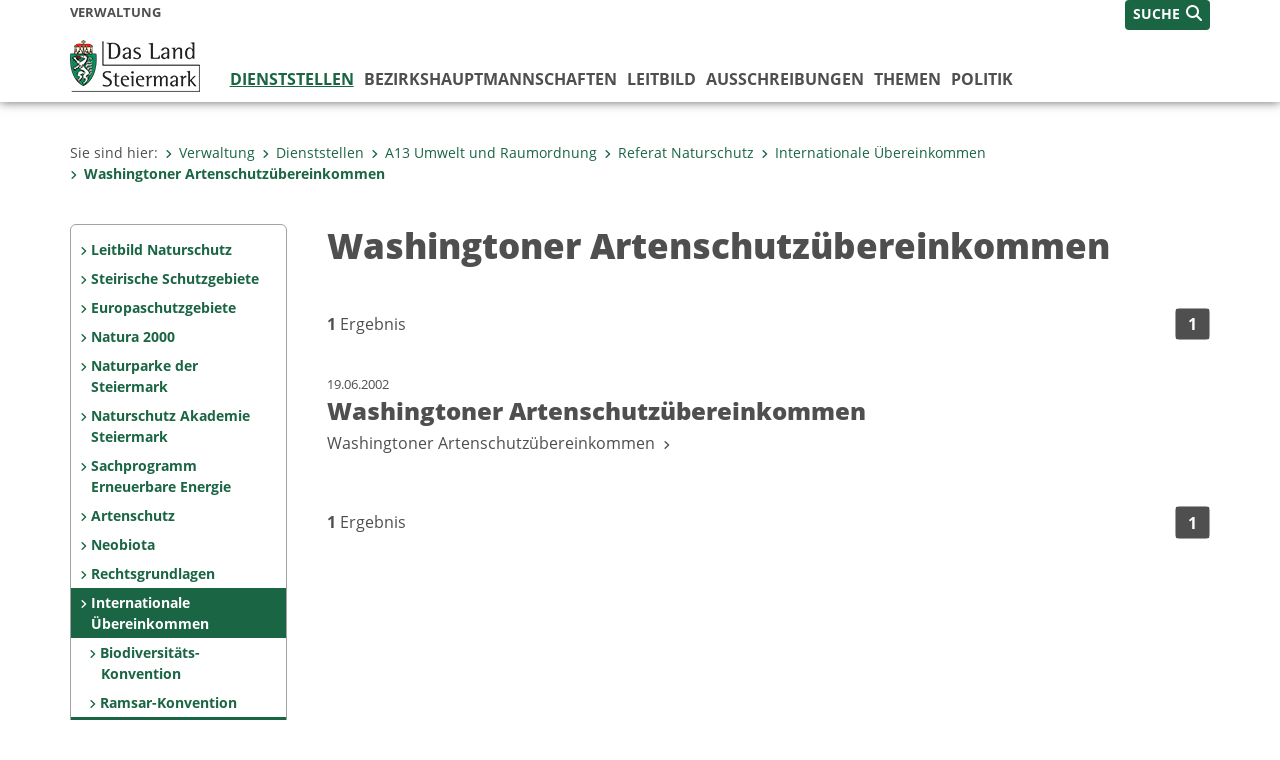

--- FILE ---
content_type: text/html;charset=UTF-8
request_url: https://www.verwaltung.steiermark.at/cms/list/123398544/DE/
body_size: 7392
content:
<!DOCTYPE html><html lang="de" class="spt">
<!-- icomedias Enterprise|CMS, content and information management by icomedias gmbh - http://icomedias.com/ -->
<head><meta http-equiv="Content-Type" content="text/html; charset=utf-8"><meta name="viewport" content="width=device-width, initial-scale=1"><title>Washingtoner Artenschutzübereinkommen - Verwaltung - Land Steiermark</title><meta name="description" content="Verwaltung, Land Steiermark"><meta name="keywords" content="Verwaltung, Land Steiermark"><meta name="author" content="Verwaltung - Land Steiermark"><meta name="generator" content="ico-cms"><meta property="og:title" content="Washingtoner Artenschutzübereinkommen"><meta property="og:type" content="website"><meta property="og:url" content="https://www.verwaltung.steiermark.at/cms/list/123398544/DE/"><meta property="og:image" content="https://www.verwaltung.steiermark.at/common/g/fb-sharer-image.jpg"><meta property="og:description" content="Washingtoner Artenschutzübereinkommen"><meta property="og:site_name" content="Verwaltung - Land Steiermark"><meta property="og:locale" content="de_DE"><link href="/common/2020/fonts/opensans/css/opensans.css?v=20251211" rel="stylesheet"><link href="/common/2024/fonts/fontawesome/css/allfacss.minified.css?v=20251211" rel="stylesheet"><link href="/common/2024/css/allcss.minified.css?v=20251211" rel="stylesheet"><link href="/common/2020/css/jquery-ui.min.css?v=20251211" rel="stylesheet"><link href="/common/css/jquery-ui.structure.css?v=20251211" rel="stylesheet"><link href="/common/css/jquery-ui.theme.css?v=20251211" rel="stylesheet"><link href="/common/css/jquery.multiselect.css?v=20251211" rel="stylesheet"><link href="/common/2024/css/core-land.min.css?v=20251211" rel="stylesheet"><script>
    var _sitelang = 'DE';
    var _cmscontext = '123398544';
    var _cmsarticle = '';
</script><script src="/common/2024/js/allscripts.minified.js?v=20251211"></script><script src="/common/2020/js/jquery-ui.min.js?v=20251211"></script><script src="/common/js/jsrender.js?v=20251211"></script><script src="/common/js/jquery.multiselect.js?v=20251211"></script><script src="/common/js/jquery.scrollTo.js?v=20251211"></script><script src="/common/2024/js/scripts.js?v=20251211"></script><script src="/common/js/scriptssharednewsportal.minified.js?v=20251211"></script><link href="/common/2024/img/favicon.ico" rel="shortcut icon"><link href="/common/2024/img/apple-icon-57x57.png" rel="apple-touch-icon" sizes="57x57"><link href="/common/2024/img/apple-icon-60x60.png" rel="apple-touch-icon" sizes="60x60"><link href="/common/2024/img/apple-icon-72x72.png" rel="apple-touch-icon" sizes="72x72"><link href="/common/2024/img/apple-icon-76x76.png" rel="apple-touch-icon" sizes="76x76"><link href="/common/2024/img/apple-icon-114x114.png" rel="apple-touch-icon" sizes="114x114"><link href="/common/2024/img/apple-icon-120x120.png" rel="apple-touch-icon" sizes="120x120"><link href="/common/2024/img/apple-icon-144x144.png" rel="apple-touch-icon" sizes="144x144"><link href="/common/2024/img/apple-icon-152x152.png" rel="apple-touch-icon" sizes="152x152"><link href="/common/2024/img/apple-icon-180x180.png" rel="apple-touch-icon" sizes="180x180"><link href="/common/2024/img/android-icon-192x192.png" rel="icon" type="image/png" sizes="192x192"><link href="/common/2024/img/favicon-32x32.png" rel="icon" type="image/png" sizes="32x32"><link href="/common/2024/img/favicon-96x96.png" rel="icon" type="image/png" sizes="96x96"><link href="/common/2024/img/favicon-16x16.png" rel="icon" type="image/png" sizes="16x16"><meta name="msapplication-TileColor" content="#ffffff"><meta name="msapplication-TileImage" content="/common/2024/img/ms-icon-144x144.png"><meta name="theme-color" content="#ffffff"></head><body class="page-list server_74835125"><header class="land"><section id="accessible_statement" class="container-fluid d-print-none"><div class="row"><div class="col"><div class="heading">Navigation und Service</div><a accesskey="0" title="[Alt+0] Zum Inhalt" href="/cms/list/123398544/DE/#main-content" rel="nofollow">[Alt + 0] - Zum Inhalt</a><a accesskey="1" title="[Alt+1] Zur Startseite" href="/" target="_top" rel="nofollow">[Alt + 1] - Zur Startseite</a><a accesskey="2" title="[Alt+2] Zur Suche" href="/cms/list/123398544/DE/#top-search" rel="nofollow">[Alt + 2] - Zur Suche</a><a accesskey="3" title="[Alt+3] Zur Hautpnavigation" href="/cms/list/123398544/DE/#navbar-collapse-top" rel="nofollow">[Alt + 3] - Zur Hauptnavigation</a><a accesskey="4" title="[Alt+4] Zur Subnavigation" href="/cms/list/123398544/DE/#left-content" rel="nofollow">[Alt + 4] - Zur Subnavigation</a><a accesskey="5" title="[Alt+5] Kontakt" href="/cms/list/123398544/DE/#footer" rel="nofollow">[Alt + 5] - Kontakt</a></div></div></section><section class="container-fluid padding-md-device server-language-search-navbutton"><div class="container px-0"><div class="row g-0"><div class="col-6 server"><div class="servername">Verwaltung</div></div><div class="col-6 language-search-navbutton d-print-none"><div class="navbutton-wrapper d-lg-none"><button data-trigger="navbarNav" class="navbar-toggler" type="button" title="Menü einblenden"><i class="fa-solid fa-bars"></i></button></div><div class="search-wrapper"><a data-bs-toggle="offcanvas" href="#offcanvasSearch" role="button" aria-controls="offcanvasSearch" title="Suche"><span class="wording">SUCHE</span><span class="fa-solid fa-search"></span></a></div></div></div></div></section><section class="container px-0 padding-md-device logo-main-menu"><div class="row g-0"><div class="col-4 col-lg-2 logo"><figure><a href="/" target="_top" title="Link zur Startseite"><img src="/cms/bilder/977396/80/0/0/92a124d0/logo-land.png" alt="Link zur Startseite" title="Link zur Startseite" /></a></figure></div><div class="col-lg-10 main-menu d-print-none"><div class="row g-0"><div class="col-12"><nav id="navbarNav" class="navbar navbar-expand-lg nav-bg mobile-offcanvas" aria-label="Primary"><div class="container-fluid px-0"><div class="offcanvas-header"><h5 class="offcanvas-title d-inline"> </h5><span class="btn-close-menu float-end" title="Menü ausblenden"><i class="fa-solid fa-circle-xmark fa-2xl"></i></span></div><ul class="nav navbar-nav" id="menu-mainnav"><li class="active"><a href="/cms/ziel/74837418/DE/" title="Dienststellen" target="_top">Dienststellen</a><div class="d-lg-none"><ul class="nav navbar-nav nearest-top-nav"><li class="active"><a href="/cms/ziel/75777875/DE/" target="_top" title="Referat Naturschutz">Referat Naturschutz<span class="fas fa-angle-down icon-down d-none d-lg-block" aria-hidden="true"></span></a></li></ul></div><div class="d-lg-none"><div role="navigation" aria-label="Secondary"><ul class="nav flex-column left-menu"><li><a href="/cms/ziel/181651772/DE/" target="_top" title="Leitbild Naturschutz" class="nav-item no-nav-link px-2 py-1">Leitbild Naturschutz</a></li><li><a href="/cms/ziel/74838061/DE/" target="_top" title="Steirische Schutzgebiete" class="nav-item no-nav-link px-2 py-1">Steirische Schutzgebiete</a></li><li><a href="/cms/ziel/74835791/DE/" target="_top" title="Europaschutzgebiete" class="nav-item no-nav-link px-2 py-1">Europaschutzgebiete</a></li><li><a href="/cms/ziel/74838463/DE/" target="_top" title="Natura 2000" class="nav-item no-nav-link px-2 py-1">Natura 2000</a></li><li><a href="/cms/ziel/74837398/DE/" target="_top" title="Naturparke der Steiermark" class="nav-item no-nav-link px-2 py-1">Naturparke der Steiermark</a></li><li><a href="/cms/ziel/74836123/DE/" target="_top" title="Naturschutz Akademie Steiermark" class="nav-item no-nav-link px-2 py-1">Naturschutz Akademie Steiermark</a></li><li><a href="/cms/ziel/173461463/DE/" target="_top" title="Sachprogramm Erneuerbare Energie" class="nav-item no-nav-link px-2 py-1">Sachprogramm Erneuerbare Energie</a></li><li><a href="/cms/ziel/74838080/DE/" target="_top" title="Artenschutz" class="nav-item no-nav-link px-2 py-1">Artenschutz</a></li><li><a href="/cms/ziel/74835627/DE/" target="_top" title="Neobiota" class="nav-item no-nav-link px-2 py-1">Neobiota</a></li><li><a href="/cms/ziel/74836607/DE/" target="_top" title="Rechtsgrundlagen" class="nav-item no-nav-link px-2 py-1">Rechtsgrundlagen</a></li><li><a href="/cms/ziel/74838150/DE/" target="_top" title="Internationale Übereinkommen" class="nav-item no-nav-link px-2 py-1 active">Internationale Übereinkommen</a><ul><li><a href="/cms/ziel/123398477/DE/" target="_top" title="Biodiversitäts-Konvention" class="nav-item no-nav-link px-2 py-1">Biodiversitäts-Konvention</a></li><li><a href="/cms/ziel/74834940/DE/" target="_top" title="Ramsar-Konvention" class="nav-item no-nav-link px-2 py-1">Ramsar-Konvention</a></li><li><a href="/cms/ziel/123398544/DE/" target="_top" title="Washingtoner Artenschutzübereinkommen" class="nav-item no-nav-link px-2 py-1 active">Washingtoner Artenschutzübereinkommen</a></li><li><a href="/cms/ziel/123398584/DE/" target="_top" title="EU-Artenschutzverordnung" class="nav-item no-nav-link px-2 py-1">EU-Artenschutzverordnung</a></li><li><a href="/cms/ziel/123920802/DE/" target="_top" title="Alpenkonvention" class="nav-item no-nav-link px-2 py-1">Alpenkonvention</a></li><li><a href="/cms/ziel/123398603/DE/" target="_top" title="Bonner Konvention" class="nav-item no-nav-link px-2 py-1">Bonner Konvention</a></li><li><a href="/cms/ziel/123398638/DE/" target="_top" title="Berner Konvention" class="nav-item no-nav-link px-2 py-1">Berner Konvention</a></li><li><a href="/cms/ziel/123398777/DE/" target="_top" title="UNESCO Welterbe-Konvention" class="nav-item no-nav-link px-2 py-1">UNESCO Welterbe-Konvention</a></li><li><a href="/cms/ziel/123398795/DE/" target="_top" title="Europadiplom" class="nav-item no-nav-link px-2 py-1">Europadiplom</a></li><li><a href="/cms/ziel/123398813/DE/" target="_top" title="Biogenetische Reservate" class="nav-item no-nav-link px-2 py-1">Biogenetische Reservate</a></li></ul></li><li><a href="/cms/ziel/74836251/DE/" target="_top" title="Vertragsnaturschutz" class="nav-item no-nav-link px-2 py-1">Vertragsnaturschutz</a></li><li><a href="/cms/ziel/123920233/DE/" target="_top" title="Basis und Projektförderungen" class="nav-item no-nav-link px-2 py-1">Basis und Projektförderungen</a></li><li><a href="/cms/ziel/183177035/DE/" target="_top" title='Initiative "NaturVerbunden Steiermark"' class="nav-item no-nav-link px-2 py-1">Initiative "NaturVerbunden Steiermark"</a></li><li><a href="/cms/ziel/183183284/DE/" target="_top" title="Naturschutzhotline" class="nav-item no-nav-link px-2 py-1">Naturschutzhotline</a></li><li><a href="/cms/ziel/119040823/DE/" target="_top" title="Ländliche Entwicklung 2023 - 2027" class="nav-item no-nav-link px-2 py-1">Ländliche Entwicklung 2023 - 2027</a></li><li><a href="/cms/ziel/74837752/DE/" target="_top" title="Formulare" class="nav-item no-nav-link px-2 py-1">Formulare</a></li><li><a href="/cms/ziel/74834853/DE/" target="_top" title="Planungsgrundlagen" class="nav-item no-nav-link px-2 py-1">Planungsgrundlagen</a></li><li><a href="/cms/ziel/74837983/DE/" target="_top" title="Luftfahrt" class="nav-item no-nav-link px-2 py-1">Luftfahrt</a></li><li><a href="/cms/ziel/74836998/DE/" target="_top" title="Kartierungen von Arten und Lebensräumen" class="nav-item no-nav-link px-2 py-1">Kartierungen von Arten und Lebensräumen</a></li><li><a href="/cms/ziel/143977263/DE/" target="_top" title='"Natur im Wort"' class="nav-item no-nav-link px-2 py-1">"Natur im Wort"</a></li><li><a href="/cms/ziel/74838465/DE/" target="_top" title="Aktuelles" class="nav-item no-nav-link px-2 py-1">Aktuelles</a></li><li><a href="/cms/ziel/74835852/DE/" target="_top" title="Weitere Links" class="nav-item no-nav-link px-2 py-1">Weitere Links</a></li></ul></div></div><div class="flyout-outer container px-0 d-none d-lg-block"><ul class="flyout row"><li class="col-md-3"><a href="/cms/ziel/74965737/DE/" title="Landesamtsdirektion" target="_top"><span class="fa-solid fa-angle-right icon-right arrow-styling" aria-hidden="true"></span>Landesamtsdirektion</a></li><li class="col-md-3"><a href="/cms/ziel/74966160/DE/" title="A1 Organisation und Informationstechnik" target="_top"><span class="fa-solid fa-angle-right icon-right arrow-styling" aria-hidden="true"></span>A1 Organisation und Informationstechnik</a></li><li class="col-md-3"><a href="/cms/ziel/74966208/DE/" title="A2 Zentrale Dienste" target="_top"><span class="fa-solid fa-angle-right icon-right arrow-styling" aria-hidden="true"></span>A2 Zentrale Dienste</a></li><li class="col-md-3"><a href="/cms/ziel/74966259/DE/" title="A3 Verfassung und Inneres" target="_top"><span class="fa-solid fa-angle-right icon-right arrow-styling" aria-hidden="true"></span>A3 Verfassung und Inneres</a></li><li class="clearfix w-100 d-none d-lg-block pd-0"><li class="col-md-3"><a href="/cms/ziel/74835247/DE/" title="A4 Finanzen" target="_top"><span class="fa-solid fa-angle-right icon-right arrow-styling" aria-hidden="true"></span>A4 Finanzen</a></li><li class="col-md-3"><a href="/cms/ziel/74837423/DE/" title="A5 Personal" target="_top"><span class="fa-solid fa-angle-right icon-right arrow-styling" aria-hidden="true"></span>A5  Personal</a></li><li class="col-md-3"><a href="/cms/ziel/74966578/DE/" title="A6 Bildung und Gesellschaft" target="_top"><span class="fa-solid fa-angle-right icon-right arrow-styling" aria-hidden="true"></span>A6 Bildung und Gesellschaft</a></li><li class="col-md-3"><a href="/cms/ziel/121297820/DE/" title="A7 Gemeinden, Wahlen und ländlicher Wegebau" target="_top"><span class="fa-solid fa-angle-right icon-right arrow-styling" aria-hidden="true"></span>A7 Gemeinden, Wahlen und ländlicher Wegebau</a></li><li class="clearfix w-100 d-none d-lg-block pd-0"><li class="col-md-3"><a href="/cms/ziel/74837975/DE/" title="A8 Gesundheit und Pflege" target="_top"><span class="fa-solid fa-angle-right icon-right arrow-styling" aria-hidden="true"></span>A8 Gesundheit und Pflege </a></li><li class="col-md-3"><a href="/cms/ziel/74966926/DE/" title="A9 Kultur, Europa, Sport" target="_top"><span class="fa-solid fa-angle-right icon-right arrow-styling" aria-hidden="true"></span>A9 Kultur, Europa, Sport</a></li><li class="col-md-3"><a href="/cms/ziel/74838178/DE/" title="A10 Land- und Forstwirtschaft" target="_top"><span class="fa-solid fa-angle-right icon-right arrow-styling" aria-hidden="true"></span>A10 Land- und Forstwirtschaft</a></li><li class="col-md-3"><a href="/cms/ziel/74835893/DE/" title="A11 Soziales, Arbeit und Integration" target="_top"><span class="fa-solid fa-angle-right icon-right arrow-styling" aria-hidden="true"></span>A11 Soziales, Arbeit und Integration</a></li><li class="clearfix w-100 d-none d-lg-block pd-0"><li class="col-md-3"><a href="/cms/ziel/74835381/DE/" title="A12 Wirtschaft, Tourismus, Wissenschaft und Forschung" target="_top"><span class="fa-solid fa-angle-right icon-right arrow-styling" aria-hidden="true"></span>A12 Wirtschaft, Tourismus, Wissenschaft und Forschung</a></li><li class="col-md-3"><a href="/cms/ziel/74834965/DE/" title="A13 Umwelt und Raumordnung" target="_top"><span class="fa-solid fa-angle-right icon-right arrow-styling" aria-hidden="true"></span>A13 Umwelt und Raumordnung</a></li><li class="col-md-3"><a href="/cms/ziel/74836586/DE/" title="A14 Wasserwirtschaft, Ressourcen und Nachhaltigkeit" target="_top"><span class="fa-solid fa-angle-right icon-right arrow-styling" aria-hidden="true"></span>A14 Wasserwirtschaft, Ressourcen und Nachhaltigkeit</a></li><li class="col-md-3"><a href="/cms/ziel/74967208/DE/" title="A15 Energie, Wohnbau, Technik" target="_top"><span class="fa-solid fa-angle-right icon-right arrow-styling" aria-hidden="true"></span>A15 Energie, Wohnbau, Technik</a></li><li class="clearfix w-100 d-none d-lg-block pd-0"><li class="col-md-3"><a href="/cms/ziel/74967336/DE/" title="A16 Verkehr und Landeshochbau" target="_top"><span class="fa-solid fa-angle-right icon-right arrow-styling" aria-hidden="true"></span>A16 Verkehr und Landeshochbau</a></li><li class="col-md-3"><a href="/cms/ziel/74837988/DE/" title="A17 Landes- und Regionalentwicklung" target="_top"><span class="fa-solid fa-angle-right icon-right arrow-styling" aria-hidden="true"></span>A17 Landes- und Regionalentwicklung</a></li><li class="col-md-3"><a href="/cms/ziel/74835326/DE/" title="Agrarbezirksbehörde für Steiermark" target="_top"><span class="fa-solid fa-angle-right icon-right arrow-styling" aria-hidden="true"></span>Agrarbezirksbehörde für Steiermark</a></li><li class="col-md-3"><a href="/cms/ziel/74836494/DE/" title="Baubezirksleitungen" target="_blank"><span class="fa-solid fa-angle-right icon-right arrow-styling" aria-hidden="true"></span>Baubezirksleitungen</a></li><li class="clearfix w-100 d-none d-lg-block pd-0"></ul></div></li><li class=""><a href="/cms/ziel/106195/DE" title="Bezirks&shy;hauptmannschaften" target="_blank">Bezirks&shy;hauptmannschaften</a><div class="flyout-outer container px-0 d-none d-lg-block"><ul class="flyout row"><li class="col-md-3"><a href="http://www.bh-bruck-muerzzuschlag.steiermark.at" title="BH Bruck-Mürzzuschlag" target="_blank"><span class="fa-solid fa-angle-right icon-right arrow-styling" aria-hidden="true"></span>BH Bruck-Mürzzuschlag</a></li><li class="col-md-3"><a href="http://www.bh-deutschlandsberg.steiermark.at" title="BH Deutschlandsberg" target="_blank"><span class="fa-solid fa-angle-right icon-right arrow-styling" aria-hidden="true"></span>BH Deutschlandsberg</a></li><li class="col-md-3"><a href="http://www.bh-grazumgebung.steiermark.at" title="BH Graz Umgebung" target="_blank"><span class="fa-solid fa-angle-right icon-right arrow-styling" aria-hidden="true"></span>BH Graz Umgebung</a></li><li class="col-md-3"><a href="http://www.bh-hartberg-fuerstenfeld.steiermark.at" title="BH Hartberg-Fürstenfeld" target="_blank"><span class="fa-solid fa-angle-right icon-right arrow-styling" aria-hidden="true"></span>BH Hartberg-Fürstenfeld</a></li><li class="clearfix w-100 d-none d-lg-block pd-0"><li class="col-md-3"><a href="http://www.bh-leibnitz.steiermark.at" title="BH Leibnitz" target="_blank"><span class="fa-solid fa-angle-right icon-right arrow-styling" aria-hidden="true"></span>BH Leibnitz</a></li><li class="col-md-3"><a href="http://www.bh-leoben.steiermark.at" title="BH Leoben" target="_blank"><span class="fa-solid fa-angle-right icon-right arrow-styling" aria-hidden="true"></span>BH Leoben</a></li><li class="col-md-3"><a href="http://www.bh-liezen.steiermark.at" title="BH Liezen" target="_blank"><span class="fa-solid fa-angle-right icon-right arrow-styling" aria-hidden="true"></span>BH Liezen</a></li><li class="col-md-3"><a href="http://www.bh-murau.steiermark.at" title="BH Murau" target="_blank"><span class="fa-solid fa-angle-right icon-right arrow-styling" aria-hidden="true"></span>BH Murau</a></li><li class="clearfix w-100 d-none d-lg-block pd-0"><li class="col-md-3"><a href="http://www.bh-murtal.steiermark.at" title="BH Murtal" target="_blank"><span class="fa-solid fa-angle-right icon-right arrow-styling" aria-hidden="true"></span>BH Murtal</a></li><li class="col-md-3"><a href="http://www.bh-suedoststeiermark.steiermark.at/" title="BH Südoststeiermark" target="_blank"><span class="fa-solid fa-angle-right icon-right arrow-styling" aria-hidden="true"></span>BH Südoststeiermark</a></li><li class="col-md-3"><a href="http://www.bh-voitsberg.steiermark.at/" title="BH Voitsberg" target="_blank"><span class="fa-solid fa-angle-right icon-right arrow-styling" aria-hidden="true"></span>BH Voitsberg</a></li><li class="col-md-3"><a href="http://www.bh-weiz.steiermark.at/" title="BH Weiz" target="_blank"><span class="fa-solid fa-angle-right icon-right arrow-styling" aria-hidden="true"></span>BH Weiz</a></li><li class="clearfix w-100 d-none d-lg-block pd-0"></ul></div></li><li class=""><a href="/cms/ziel/149455349" title="Leitbild" target="_top">Leitbild</a></li><li class=""><a href="/cms/ziel/74836847/DE/" title="Ausschreibungen" target="_top">Ausschreibungen</a><div class="flyout-outer container px-0 d-none d-lg-block"><ul class="flyout row"><li class="col-md-3"><a href="/cms/ziel/74835866/DE/" title="Liegenschaften" target="_top"><span class="fa-solid fa-angle-right icon-right arrow-styling" aria-hidden="true"></span>Liegenschaften</a></li><li class="col-md-3"><a href="https://steiermark.vergabeportal.at/List" title="Bau-, Dienstleistungs- und Lieferaufträge" target="_blank"><span class="fa-solid fa-angle-right icon-right arrow-styling" aria-hidden="true"></span>Bau-, Dienstleistungs- und Lieferaufträge</a></li><li class="col-md-3"><a href="/cms/ziel/145195449/DE/" title="Jobportal" target="_top"><span class="fa-solid fa-angle-right icon-right arrow-styling" aria-hidden="true"></span>Jobportal</a></li><li class="col-md-3"><a href="/cms/ziel/74837373/DE" title="Lehre beim Land Steiermark" target="_top"><span class="fa-solid fa-angle-right icon-right arrow-styling" aria-hidden="true"></span>Lehre beim Land Steiermark</a></li><li class="clearfix w-100 d-none d-lg-block pd-0"><li class="col-md-3"><a href="/cms/ziel/130756276/DE/" title="Versteigerung von Fahrzeugen und Geräten." target="_top"><span class="fa-solid fa-angle-right icon-right arrow-styling" aria-hidden="true"></span>Versteigerung von Fahrzeugen und Geräten.</a></li></ul></div></li><li class=""><a href="/cms/ziel/127437175/DE/" title="Themen" target="_top">Themen</a><div class="flyout-outer container px-0 d-none d-lg-block"><ul class="flyout row"><li class="col-md-3"><a href="http://www.verwaltung.steiermark.at/cms/ziel/127185701/DE?c=50184685,113383975,74835125-;61544042,50184685,113383975;110548771-,61542814-,61542816-,61542956-,61542958-,93488751-,93488823-,93488839-,61542780-,61542790-,50184685,113383975&amp;limit=J" title="Bauen / Wohnen / Energie" target="_top"><span class="fa-solid fa-angle-right icon-right arrow-styling" aria-hidden="true"></span>Bauen / Wohnen / Energie</a></li><li class="col-md-3"><a href="http://www.verwaltung.steiermark.at/cms/ziel/127228182/DE?c=95674496,74838129,74835677,44834960,29287316,74835125-;61544042,95674496,74838129,74835677,44834960,29287316;61542568-,110548955-,95674496,74838129,74835677,44834960,29287316&amp;limit=J" title="Bildung / Kultur" target="_top"><span class="fa-solid fa-angle-right icon-right arrow-styling" aria-hidden="true"></span>Bildung / Kultur</a></li><li class="col-md-3"><a href="http://www.verwaltung.steiermark.at/cms/ziel/127228206/DE?c=74835125-;61544042;61544042;61543014-,61542738-,61542780-,61542926-,61543060-,51542604-&amp;limit=J" title="Dokumente / Ausweise" target="_top"><span class="fa-solid fa-angle-right icon-right arrow-styling" aria-hidden="true"></span>Dokumente / Ausweise</a></li><li class="col-md-3"><a href="http://www.verwaltung.steiermark.at/cms/ziel/127228374/DE?c=42352729,2950601,105820764,64043883,74835125-;61544042,42352729,2950601,105820764,64043883;61542570-,42352729,2950601,105820764,64043883&amp;limit=J" title="Europa / International" target="_top"><span class="fa-solid fa-angle-right icon-right arrow-styling" aria-hidden="true"></span>Europa / International</a></li><li class="clearfix w-100 d-none d-lg-block pd-0"><li class="col-md-3"><a href="http://www.verwaltung.steiermark.at/cms/ziel/127228230/DE?c=74835125-;61544042;61544042;61542680-,%2067876805-,61542682-,61542716-,61542922-,61542964-,61542966-,61543032-,93488663-,93488759&amp;limit=J" title="Familie / Generationen" target="_top"><span class="fa-solid fa-angle-right icon-right arrow-styling" aria-hidden="true"></span>Familie / Generationen</a></li><li class="col-md-3"><a href="http://www.verwaltung.steiermark.at/cms/ziel/127228254/DE?c=26283983,19512589,31718246,74835125-;61544042,26283983,19512589,31718246;61542566-,61542574-,93488763-,93488733-,26283983,19512589,31718246&amp;limit=J" title="Verkehr / Freizeit" target="_top"><span class="fa-solid fa-angle-right icon-right arrow-styling" aria-hidden="true"></span>Verkehr / Freizeit</a></li><li class="col-md-3"><a href="http://www.verwaltung.steiermark.at/cms/ziel/127228278/DE?c=72561133,72663384,518350,72563015,72561339,72574865,72563038,74835125-;61544042,72561133,72663384,518350,72563015,72561339,72574865,72563038;61542636-,61542638,61542674-,61542676-,61542918-,61542980-,61543042-,72563015,72561339,72574865,518350,72561133,72663384,72563038&amp;limit=J" title="Gesundheit / Pflege" target="_top"><span class="fa-solid fa-angle-right icon-right arrow-styling" aria-hidden="true"></span>Gesundheit / Pflege</a></li><li class="col-md-3"><a href="http://www.verwaltung.steiermark.at/cms/ziel/127228302/DE?c=110124715,100807490,74835125-;61544042,110124715,100807490;61542840-,61542766-,61542580-,61542584-,61542816-,110124715,100807490&amp;limit=J" title="Landwirtschaft / Umwelt / Klima" target="_top"><span class="fa-solid fa-angle-right icon-right arrow-styling" aria-hidden="true"></span>Landwirtschaft / Umwelt / Klima</a></li><li class="clearfix w-100 d-none d-lg-block pd-0"><li class="col-md-3"><a href="http://www.verwaltung.steiermark.at/cms/ziel/127228326/DE?c=75852295,75773739,74835125-;61544042,75852295,75773739;61542844-,61543064-,61542572-,61542598-,61542786-,61542788-,75852295,75773739&amp;limit=J" title="Aufenthalt / Sicherheit" target="_top"><span class="fa-solid fa-angle-right icon-right arrow-styling" aria-hidden="true"></span>Aufenthalt / Sicherheit</a></li><li class="col-md-3"><a href="http://www.verwaltung.steiermark.at/cms/ziel/127228350/DE?c=108535217,74837294,74834907,74835125-;61544042,108535217,74837294,74834907;93488753-,61542944-,61542946-,61542948-,110548853-,110548895,%20108535217,74837294,74834907&amp;limit=J" title="Menschen mit Behinderung" target="_top"><span class="fa-solid fa-angle-right icon-right arrow-styling" aria-hidden="true"></span>Menschen mit Behinderung</a></li><li class="col-md-3"><a href="http://www.verwaltung.steiermark.at/cms/ziel/127228398/DE?c=5361,74835125-;61544042,5361;61544042,5361;61542718-,61542908-,93488661-,93488767-,5361&amp;limit=J" title="Soziales und Notfälle" target="_top"><span class="fa-solid fa-angle-right icon-right arrow-styling" aria-hidden="true"></span>Soziales und Notfälle</a></li><li class="col-md-3"><a href="http://www.verwaltung.steiermark.at/cms/ziel/127228422/DE?c=74835125-;61544042;61544042;110549617-,110549665-,110549705-,110549713-,61542794-,61542796-,61542798-,61543058-&amp;limit=J" title="Wirtschaft / Tourismus" target="_top"><span class="fa-solid fa-angle-right icon-right arrow-styling" aria-hidden="true"></span>Wirtschaft / Tourismus</a></li><li class="clearfix w-100 d-none d-lg-block pd-0"></ul></div></li><li class=""><a href="/cms/ziel/63200/" title="Politik" target="_blank">Politik</a><div class="flyout-outer container px-0 d-none d-lg-block"><ul class="flyout row"><li class="col-md-3"><a href="/cms/ziel/2315/" title="Landesregierung" target="_blank"><span class="fa-solid fa-angle-right icon-right arrow-styling" aria-hidden="true"></span>Landesregierung</a></li><li class="col-md-3"><a href="http://www.landtag.steiermark.at/" title="Landtag" target="_blank"><span class="fa-solid fa-angle-right icon-right arrow-styling" aria-hidden="true"></span>Landtag</a></li></ul></div></li></ul></div></nav></div></div></div></div></section></header><main class="maincontent container-fluid px-0" id="main-content"><div class="container px-0 padding-md-device"><div class="row g-0"><div class="col-12" id="path"><ol class="breadcrumb d-print-none"><li>Sie sind hier:</li><li><a href="/" target="_top" title="Verwaltung"><span class="fa-solid fa-angle-right icon-right arrow-styling" aria-hidden="true"></span>Verwaltung</a></li><li><a href="/cms/ziel/74837418/DE/" target="_top" title="Dienststellen"><span class="fa-solid fa-angle-right icon-right arrow-styling" aria-hidden="true"></span>Dienststellen</a></li><li><a href="/cms/ziel/74834965/DE/" target="_top" title="A13 Umwelt und Raumordnung"><span class="fa-solid fa-angle-right icon-right arrow-styling" aria-hidden="true"></span>A13 Umwelt und Raumordnung</a></li><li><a href="/cms/ziel/75777875/DE/" target="_top" title="Referat Naturschutz"><span class="fa-solid fa-angle-right icon-right arrow-styling" aria-hidden="true"></span>Referat Naturschutz</a></li><li><a href="/cms/ziel/74838150/DE/" target="_top" title="Internationale Übereinkommen"><span class="fa-solid fa-angle-right icon-right arrow-styling" aria-hidden="true"></span>Internationale Übereinkommen</a></li><li class="active"><a href="/cms/ziel/123398544/DE/" target="_top" title="Washingtoner Artenschutzübereinkommen"><span class="fa-solid fa-angle-right icon-right arrow-styling" aria-hidden="true"></span>Washingtoner Artenschutzübereinkommen</a></li></ol></div><div class="col-lg-2 wide d-none d-lg-block d-print-none" id="left-content"><div role="navigation" aria-label="Secondary"><ul class="nav flex-column left-menu"><li><a href="/cms/ziel/181651772/DE/" target="_top" title="Leitbild Naturschutz" class="nav-item no-nav-link px-2 py-1">Leitbild Naturschutz</a></li><li><a href="/cms/ziel/74838061/DE/" target="_top" title="Steirische Schutzgebiete" class="nav-item no-nav-link px-2 py-1">Steirische Schutzgebiete</a></li><li><a href="/cms/ziel/74835791/DE/" target="_top" title="Europaschutzgebiete" class="nav-item no-nav-link px-2 py-1">Europaschutzgebiete</a></li><li><a href="/cms/ziel/74838463/DE/" target="_top" title="Natura 2000" class="nav-item no-nav-link px-2 py-1">Natura 2000</a></li><li><a href="/cms/ziel/74837398/DE/" target="_top" title="Naturparke der Steiermark" class="nav-item no-nav-link px-2 py-1">Naturparke der Steiermark</a></li><li><a href="/cms/ziel/74836123/DE/" target="_top" title="Naturschutz Akademie Steiermark" class="nav-item no-nav-link px-2 py-1">Naturschutz Akademie Steiermark</a></li><li><a href="/cms/ziel/173461463/DE/" target="_top" title="Sachprogramm Erneuerbare Energie" class="nav-item no-nav-link px-2 py-1">Sachprogramm Erneuerbare Energie</a></li><li><a href="/cms/ziel/74838080/DE/" target="_top" title="Artenschutz" class="nav-item no-nav-link px-2 py-1">Artenschutz</a></li><li><a href="/cms/ziel/74835627/DE/" target="_top" title="Neobiota" class="nav-item no-nav-link px-2 py-1">Neobiota</a></li><li><a href="/cms/ziel/74836607/DE/" target="_top" title="Rechtsgrundlagen" class="nav-item no-nav-link px-2 py-1">Rechtsgrundlagen</a></li><li><a href="/cms/ziel/74838150/DE/" target="_top" title="Internationale Übereinkommen" class="nav-item no-nav-link px-2 py-1 active">Internationale Übereinkommen</a><ul><li><a href="/cms/ziel/123398477/DE/" target="_top" title="Biodiversitäts-Konvention" class="nav-item no-nav-link px-2 py-1">Biodiversitäts-Konvention</a></li><li><a href="/cms/ziel/74834940/DE/" target="_top" title="Ramsar-Konvention" class="nav-item no-nav-link px-2 py-1">Ramsar-Konvention</a></li><li><a href="/cms/ziel/123398544/DE/" target="_top" title="Washingtoner Artenschutzübereinkommen" class="nav-item no-nav-link px-2 py-1 active">Washingtoner Artenschutzübereinkommen</a></li><li><a href="/cms/ziel/123398584/DE/" target="_top" title="EU-Artenschutzverordnung" class="nav-item no-nav-link px-2 py-1">EU-Artenschutzverordnung</a></li><li><a href="/cms/ziel/123920802/DE/" target="_top" title="Alpenkonvention" class="nav-item no-nav-link px-2 py-1">Alpenkonvention</a></li><li><a href="/cms/ziel/123398603/DE/" target="_top" title="Bonner Konvention" class="nav-item no-nav-link px-2 py-1">Bonner Konvention</a></li><li><a href="/cms/ziel/123398638/DE/" target="_top" title="Berner Konvention" class="nav-item no-nav-link px-2 py-1">Berner Konvention</a></li><li><a href="/cms/ziel/123398777/DE/" target="_top" title="UNESCO Welterbe-Konvention" class="nav-item no-nav-link px-2 py-1">UNESCO Welterbe-Konvention</a></li><li><a href="/cms/ziel/123398795/DE/" target="_top" title="Europadiplom" class="nav-item no-nav-link px-2 py-1">Europadiplom</a></li><li><a href="/cms/ziel/123398813/DE/" target="_top" title="Biogenetische Reservate" class="nav-item no-nav-link px-2 py-1">Biogenetische Reservate</a></li></ul></li><li><a href="/cms/ziel/74836251/DE/" target="_top" title="Vertragsnaturschutz" class="nav-item no-nav-link px-2 py-1">Vertragsnaturschutz</a></li><li><a href="/cms/ziel/123920233/DE/" target="_top" title="Basis und Projektförderungen" class="nav-item no-nav-link px-2 py-1">Basis und Projektförderungen</a></li><li><a href="/cms/ziel/183177035/DE/" target="_top" title='Initiative "NaturVerbunden Steiermark"' class="nav-item no-nav-link px-2 py-1">Initiative "NaturVerbunden Steiermark"</a></li><li><a href="/cms/ziel/183183284/DE/" target="_top" title="Naturschutzhotline" class="nav-item no-nav-link px-2 py-1">Naturschutzhotline</a></li><li><a href="/cms/ziel/119040823/DE/" target="_top" title="Ländliche Entwicklung 2023 - 2027" class="nav-item no-nav-link px-2 py-1">Ländliche Entwicklung 2023 - 2027</a></li><li><a href="/cms/ziel/74837752/DE/" target="_top" title="Formulare" class="nav-item no-nav-link px-2 py-1">Formulare</a></li><li><a href="/cms/ziel/74834853/DE/" target="_top" title="Planungsgrundlagen" class="nav-item no-nav-link px-2 py-1">Planungsgrundlagen</a></li><li><a href="/cms/ziel/74837983/DE/" target="_top" title="Luftfahrt" class="nav-item no-nav-link px-2 py-1">Luftfahrt</a></li><li><a href="/cms/ziel/74836998/DE/" target="_top" title="Kartierungen von Arten und Lebensräumen" class="nav-item no-nav-link px-2 py-1">Kartierungen von Arten und Lebensräumen</a></li><li><a href="/cms/ziel/143977263/DE/" target="_top" title='"Natur im Wort"' class="nav-item no-nav-link px-2 py-1">"Natur im Wort"</a></li><li><a href="/cms/ziel/74838465/DE/" target="_top" title="Aktuelles" class="nav-item no-nav-link px-2 py-1">Aktuelles</a></li><li><a href="/cms/ziel/74835852/DE/" target="_top" title="Weitere Links" class="nav-item no-nav-link px-2 py-1">Weitere Links</a></li></ul></div></div><div class="col-lg-10 slim print-fullwidth right-nocontent" id="middle-content"><h1>Washingtoner Artenschutzübereinkommen</h1><a id="result" class="hide_txt_anchor"> </a><div class="row g-0 cms-pagination"><section class="col-12"><div class="row g-0"><section class="col-12 col-md-6 hits"><strong>1</strong> Ergebnis </section><section class="col-12 col-md-6 pagehits-pages"><div class="pagehits-right"><span class="current" aria-current="page">1</span></div></section></div></section></div><div class="row g-0 listung"><ul class="clearfix"><li class="col-12" title="Washingtoner Artenschutzübereinkommen"><div class="row g-0"><section class="col-12 col-md-9"><a href="https://www.verwaltung.steiermark.at/cms/beitrag/12338152/123398544/" title="Washingtoner Artenschutzübereinkommen"><div class="date">19.06.2002</div><h2>Washingtoner Artenschutzübereinkommen</h2><div class="teaser">Washingtoner Artenschutzübereinkommen
                                     <span class="fa-solid fa-angle-right arrow-styling" aria-hidden="true"></span></div></a></section><section class="d-none d-md-block col-md-3 list-image"></section></div></li></ul></div><div class="row g-0 cms-pagination"><section class="col-12"><div class="row g-0"><section class="col-12 col-md-6 hits"><strong>1</strong> Ergebnis </section><section class="col-12 col-md-6 pagehits-pages"><div class="pagehits-right"><span class="current" aria-current="page">1</span></div></section></div></section></div></div></div></div></main><footer class="container-fluid px-0 d-print-none"><div id="footer" class="container-fluid"><div class="container px-0 padding-md-device"><div class="row g-0"><div class="col-lg-4 info">
    <strong><p>MEDIENINHABER:</p>
    <a href="http://gis2.stmk.gv.at/atlas2/Lageplan.asp?code=5734884&amp;typ=ort" title="Link öffnet ein neues Fenster: Adresse in Karte der GIS-Datenbank" class="underline" target="_blank">Amt der Steiermärkischen Landesregierung<br/>
    8010 Graz-Burg</a></strong>
    <p class="mt-3">Telefon: <a href="tel:+433168770" title="Anrufen: +43 (316) 877-0" class="underline">+43 (316) 877-0</a><br/>
    Fax: +43 (316) 877-2294</p>
</div>
<div class="col-lg-4 quicklinks">
    <p><strong>QUICKLINKS:</strong></p>
    <ul>
        <li><a href="/cms/ziel/74835125/DE" target="_blank" title="Link öffnet ein neues Fenster: Verwaltung & Serviceportal">Verwaltung & Serviceportal</a></li>
        <li><a href="/cms/ziel/74837418/DE" target="_blank" title="Link öffnet ein neues Fenster: Dienststellen & Organigramm">Dienststellen & Organigramm</a></li>
        <li><a href="/cms/ziel/106195/DE" target="_blank" title="Link öffnet ein neues Fenster: Bezirkshauptmannschaften">Bezirkshauptmannschaften</a></li>
        <li><a href="/cms/ziel/127437175/DE/" target="_blank" title="Link öffnet ein neues Fenster: Themen & Fachportale">Themen & Fachportale</a></li>
        <li><a href="/cms/ziel/63200/" target="_blank" title="Link öffnet ein neues Fenster: Politik">Politik</a></li>
        <li><a href="/cms/ziel/154271055/" target="_blank" title="Link öffnet ein neues Fenster: News Portal">News Portal</a></li>
    </ul>
</div>
<div class="col-lg-4 contact">
    <p><a href="/cms/ziel/74837661/DE" target="_blank" title="Link öffnet ein neues Fenster: Finden Sie Ihre Ansprechperson"><i class="fa-solid fa-user pe-2"></i>Finden Sie Ihre Ansprechperson <i class="fa-light fa-angle-right"></i></a></p>
    <p><a href="/cms/ziel/74837418/DE" target="_blank" title="Link öffnet ein neues Fenster: Nehmen Sie Kontakt mit uns auf"><i class="fa-solid fa-envelope pe-2"></i>Nehmen Sie Kontakt mit uns auf <i class="fa-light fa-angle-right"></i></a></p>
    <p><a href="/cms/ziel/176208740/DE/" target="_blank" title="Link öffnet ein neues Fenster: Übermitteln Sie Beschwerden & Hinweise"><i class="fa-solid fa-message pe-2"></i>Übermitteln Sie Beschwerden & Hinweise <i class="fa-light fa-angle-right"></i></a></p>
    <p><a href="/cms/ziel/145195449/DE/" target="_blank" title="Link öffnet ein neues Fenster: Bewerben Sie sich auf unserem Job-Portal"><i class="fa-solid fa-people-group pe-2"></i>Bewerben Sie sich auf unserem Job-Portal <i class="fa-light fa-angle-right"></i></a></p>
    <p><a href="https://www.verwaltung.steiermark.at/cms/nl/?subscribe=" target="_blank" title="Link öffnet ein neues Fenster: Abonnieren Sie unseren Newsletter"><i class="fa-solid fa-newspaper pe-2"></i>Abonnieren Sie unseren Newsletter <i class="fa-light fa-angle-right"></i></a></p>
</div></div></div></div><div id="footer-sub" class="container-fluid"><div class="container px-0 padding-md-device"><div class="row g-0"><div class="col-lg-8 imprint">
                    © 2026 Land Steiermark
                     | <a href="/cms/ziel/5198747/DE" target="_blank" title="Link öffnet ein neues Fenster: Impressum">Impressum</a> | <a href="/cms/ziel/162877096/DE" target="_blank" title="Link öffnet ein neues Fenster: Datenschutz">Datenschutz</a> | <a href="/cms/ziel/169375141/DE" target="_blank" title="Link öffnet ein neues Fenster: Barrierefreiheitserklärung">Barrierefreiheitserklärung</a> | <a href="/sitemap" title="Link zur Sitemap">Sitemap</a></div><div class="col-lg-4 socials"><a href="https://www.facebook.com/steiermark" target="_blank" title="Link öffnet ein neues Fenster: Facebook Land Steiermark"><span class="sr-only">Facebook</span><span class="fa-brands fa-facebook fa-xl"></span></a><a href="https://instagram.com/land_steiermark?ref=badge" target="_blank" title="Link öffnet ein neues Fenster: Instagram Land Steiermark"><span class="sr-only">Instagram</span><span class="fa-brands fa-instagram fa-xl"></span></a><a href="https://linkedin.com/company/land-steiermark" target="_blank" title="Link öffnet ein neues Fenster: LinkedIn Land Steiermark"><span class="sr-only">LinkedIn</span><span class="fa-brands fa-linkedin fa-xl"></span></a><a href="https://www.youtube.com/user/SteiermarkServer" target="_blank" title="Link öffnet ein neues Fenster: Youtube Land Steiermark"><span class="sr-only">Youtube</span><span class="fa-brands fa-youtube fa-xl last"></span></a></div></div></div></div></footer><!-- Matomo -->
<script>
  var _paq = window._paq = window._paq || [];
  /* tracker methods like "setCustomDimension" should be called before "trackPageView" */
  _paq.push(['trackPageView']);
  _paq.push(['enableLinkTracking']);
  (function() {
    var u="https://piwik.steiermark.at/";
    _paq.push(['setTrackerUrl', u+'matomo.php']);
    _paq.push(['setSiteId', '1']);
    var d=document, g=d.createElement('script'), s=d.getElementsByTagName('script')[0];
    g.async=true; g.src=u+'matomo.js'; s.parentNode.insertBefore(g,s);
  })();
</script>
<!-- End Matomo Code --><!-- Matomo -->
<script>
  var _paq = window._paq = window._paq || [];
  _paq.push(['addTracker', "https://piwik.steiermark.at/", 179 ]);
</script>
<!-- End Matomo Code --><!-- Matomo -->
<script>
  var _paq = window._paq = window._paq || [];
  _paq.push(['addTracker', "https://piwik.steiermark.at/", 266 ]);
</script>
<!-- End Matomo Code --><div id="blueimp-gallery" class="blueimp-gallery blueimp-gallery-controls"><div class="slides"></div><h3 class="title">Bildergalerie</h3><div class="bildtext-wrapper small d-none d-lg-block"><span class="bildtext"></span></div><div class="download-image-link"></div><a class="prev"><span class="fa-solid fa-angle-left" aria-hidden="true"></span></a><a class="next"><span class="fa-solid fa-angle-right" aria-hidden="true"></span></a><a class="close"><span class="fa fa-times" aria-hidden="true"></span></a><ol class="indicator"></ol></div><div class="offcanvas offcanvas-end" tabindex="-1" id="offcanvasSearch"><div class="offcanvas-header d-flex justify-content-end me-3"><span class="offcanvas-title"> </span><a href="#" class="fa-solid fa-circle-xmark fa-2xl" data-bs-dismiss="offcanvas" title="Schließen"></a></div><div class="offcanvas-body"><form action="/cms/list/5166747/DE/#result" method="get"><input type="hidden" name="c" value="101-"><input type="hidden" name="limit" value="J"><input type="hidden" name="hits" value="10"><input type="hidden" name="sort" value="4"><input type="hidden" name="typ" value="7,8,9,10,11,20,1001"><input type="hidden" name="topstyle" value="N"><label for="qu" class="mb-3"><strong>Wonach suchen Sie?</strong></label><input type="search" class="form-control" placeholder="Suchen nach ..." value="" id="qu" name="qu" aria-label="Suchbegriff global"><button class="mt-3" value="Suchen" title="Suchen"><strong>Suchen</strong><span class="fa-solid fa-search fa-lg ps-2"></span></button></form></div></div><span class="mobile-screen-darken"></span><!--monitoring (c) icomedias.com--></body></html>
